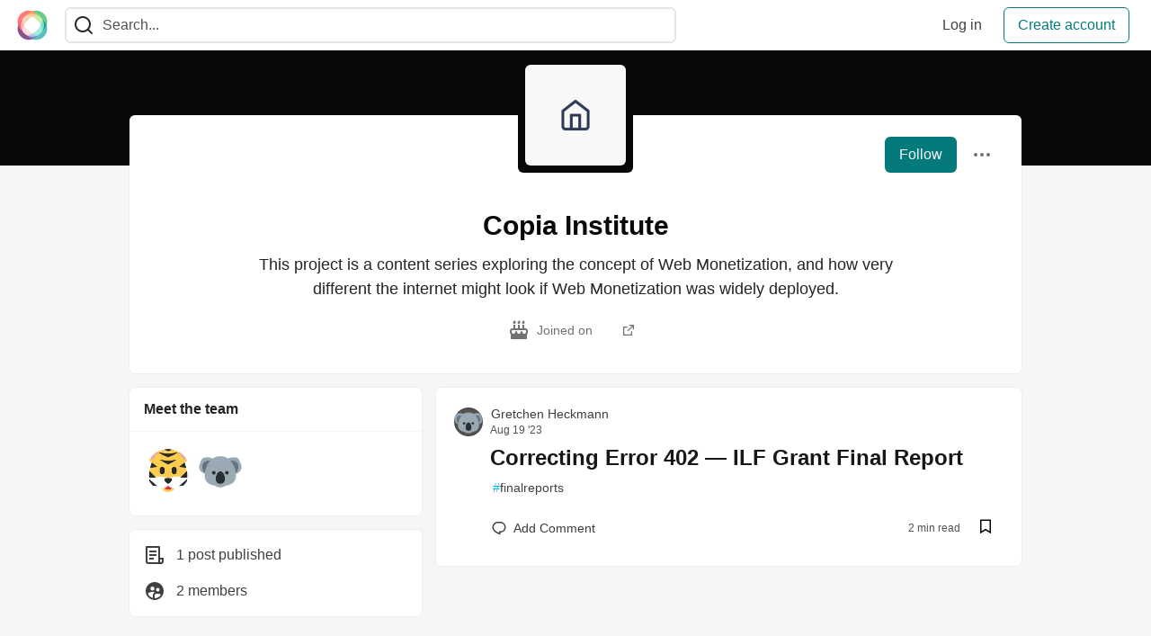

--- FILE ---
content_type: text/html; charset=utf-8
request_url: https://community.interledger.org/copia
body_size: 10164
content:
<!DOCTYPE html>
<html lang="en">
  <head>
    <meta charset="utf-8">
    <title>Copia Institute - The Interledger Community 🌱</title>
    
  <link rel="canonical" href="https://community.interledger.org/copia" />
<meta name="description" content="">


<meta property="og:type" content="website" />
<meta property="og:url" content="https://community.interledger.org/copia" />
<meta property="og:title" content="Copia Institute — The Interledger Community 🌱 Profile" />
<meta property="og:image" content="https://community.interledger.org/remoteimages/uploads/articles/a6nnsof45dotzvxpzt4c.jpg" />
<meta property="og:description" content="" />
<meta property="og:site_name" content="The Interledger Community 🌱" />
<meta name="twitter:card" content="summary_large_image">
<meta name="twitter:site" content="@@Interledger">
<meta name="twitter:creator" content="@">
<meta name="twitter:title" content="Copia Institute — The Interledger Community 🌱 Profile">
<meta name="twitter:description" content="">
<meta name="twitter:image:src" content="https://community.interledger.org/remoteimages/uploads/articles/a6nnsof45dotzvxpzt4c.jpg" />
  <link rel="alternate" type="application/rss+xml" title="The Interledger Community 🌱 RSS Feed" href="https://community.interledger.org/feed/copia" />

      <meta name="robots" content="noindex">
      <meta name="robots" content="nofollow">

      <meta name="last-updated" content="2026-01-30 16:22:22 UTC">
      <meta name="user-signed-in" content="false">
      <meta name="head-cached-at" content="1769790142">
      <meta name="environment" content="production">
      <link rel="stylesheet" href="/assets/minimal-044fc0591881caab0b36d4290b5fda0e31f8f3762e63d2e084a7ad8e34ad0f35.css" media="all" id="main-minimal-stylesheet" />
<link rel="stylesheet" href="/assets/views-c7218f14065ddf63ad3cbc57904019aca23aedfdaa05f2154e3a9c05cd3a4fd2.css" media="all" id="main-views-stylesheet" />
<link rel="stylesheet" href="/assets/crayons-f335bdef06857ba30c9cdcc3503e231d719699aa03e0e2878432f397da7326ba.css" media="all" id="main-crayons-stylesheet" />

      <script src="/assets/base-60c267b452f076a26836a213e18b0e52f232ccdca06de8b8365adbfce9326873.js" defer="defer"></script>
<script src="/assets/application-7258612fccf5d56314a6e4ad1898b4f818f474c4bb3485e302428d489a769a17.js" defer="defer"></script>
<script src="/assets/baseInitializers-2f0777a6d67046056f9f42665560ce072de3801292674358ddbad6e135c1891d.js" defer="defer"></script>
<script src="/assets/baseTracking-b6bf73e5ee66633e151e7d5b7c6bbccedfa4c59e3615be97b98c4c0f543ddae7.js" defer="defer"></script>
<script src="/assets/followButtons-a29380c2c88136b97b2b5e63e94614ff7458fc72e07cffa7b6153831c28a40d2.js" defer="defer"></script>

        <meta name="search-script" content="/assets/Search-47b78c90427318f3a0e6fb7266d267b81e2bfe6e124e47aafdb9a513670fa8bc.js">
        <script src="/assets/runtimeBanner-6218b17aedd855a9650fc3c3bfddb5977e9576e580d46753e2c57b3dd50158a3.js" defer="defer"></script>
      <meta name="viewport" content="width=device-width, initial-scale=1.0, viewport-fit=cover">
      <link rel="icon" type="image/x-icon" href="https://community.interledger.org/images/6pPTKiAzH5iiS8ZG14ZQ8o9aFwWduW5fT9wBUP4955Q/rt:fit/w:32/g:sm/mb:500000/ar:1/aHR0cHM6Ly9jb21t/dW5pdHkuaW50ZXJs/ZWRnZXIub3JnL3Jl/bW90ZWltYWdlcy91/cGxvYWRzL2FydGlj/bGVzL2E2bm5zb2Y0/NWRvdHp2eHB6dDRj/LmpwZw" />
      <link rel="apple-touch-icon" href="https://community.interledger.org/images/9oaEv3dv9Dr4HxRqbiUQimY-qyvmcP97uZLqimt1zQU/rt:fit/w:180/g:sm/q:80/mb:500000/ar:1/aHR0cHM6Ly9jb21t/dW5pdHkuaW50ZXJs/ZWRnZXIub3JnL3Jl/bW90ZWltYWdlcy91/cGxvYWRzL2FydGlj/bGVzL2E2bm5zb2Y0/NWRvdHp2eHB6dDRj/LmpwZw">
      <link rel="apple-touch-icon" sizes="152x152" href="https://community.interledger.org/images/B6UiK6ufJJ10Lt8wQK7fbDwYm9pJSSfuWem0C9qzQCY/rt:fit/w:152/g:sm/q:80/mb:500000/ar:1/aHR0cHM6Ly9jb21t/dW5pdHkuaW50ZXJs/ZWRnZXIub3JnL3Jl/bW90ZWltYWdlcy91/cGxvYWRzL2FydGlj/bGVzL2E2bm5zb2Y0/NWRvdHp2eHB6dDRj/LmpwZw">
      <link rel="apple-touch-icon" sizes="180x180" href="https://community.interledger.org/images/9oaEv3dv9Dr4HxRqbiUQimY-qyvmcP97uZLqimt1zQU/rt:fit/w:180/g:sm/q:80/mb:500000/ar:1/aHR0cHM6Ly9jb21t/dW5pdHkuaW50ZXJs/ZWRnZXIub3JnL3Jl/bW90ZWltYWdlcy91/cGxvYWRzL2FydGlj/bGVzL2E2bm5zb2Y0/NWRvdHp2eHB6dDRj/LmpwZw">
      <link rel="apple-touch-icon" sizes="167x167" href="https://community.interledger.org/images/OuKgNKV0rwxgjIho_HCWtKgjXTBDkkZSNkCSDeyPI-8/rt:fit/w:167/g:sm/q:80/mb:500000/ar:1/aHR0cHM6Ly9jb21t/dW5pdHkuaW50ZXJs/ZWRnZXIub3JnL3Jl/bW90ZWltYWdlcy91/cGxvYWRzL2FydGlj/bGVzL2E2bm5zb2Y0/NWRvdHp2eHB6dDRj/LmpwZw">
      <link href="https://community.interledger.org/images/WknqunNDFJzOYhRHudVTp4cJ48b_xYdcvJjUK5trtaE/rt:fit/w:192/g:sm/q:80/mb:500000/ar:1/aHR0cHM6Ly9jb21t/dW5pdHkuaW50ZXJs/ZWRnZXIub3JnL3Jl/bW90ZWltYWdlcy91/cGxvYWRzL2FydGlj/bGVzL2E2bm5zb2Y0/NWRvdHp2eHB6dDRj/LmpwZw" rel="icon" sizes="192x192" />
      <link href="https://community.interledger.org/images/EYln5tNYkfR67Q6eNVpHWp9xvUoN5eszBV8rtINw2hI/rt:fit/w:128/g:sm/q:80/mb:500000/ar:1/aHR0cHM6Ly9jb21t/dW5pdHkuaW50ZXJs/ZWRnZXIub3JnL3Jl/bW90ZWltYWdlcy91/cGxvYWRzL2FydGlj/bGVzL2E2bm5zb2Y0/NWRvdHp2eHB6dDRj/LmpwZw" rel="icon" sizes="128x128" />
      <meta name="apple-mobile-web-app-title" content="community.interledger.org">
      <meta name="application-name" content="community.interledger.org">
      <meta name="theme-color" content="#ffffff" media="(prefers-color-scheme: light)">
      <meta name="theme-color" content="#000000" media="(prefers-color-scheme: dark)">
      <link rel="search" href="https://community.interledger.org/open-search.xml" type="application/opensearchdescription+xml" title="The Interledger Community 🌱" />

      <meta property="forem:name" content="The Interledger Community 🌱" />
      <meta property="forem:logo" content="https://community.interledger.org/images/Tx0fCdR1ZDqe2gE0N4WB2WtCIw1rRZV_xQiTTVOBjJs/rt:fit/w:512/g:sm/q:80/mb:500000/ar:1/aHR0cHM6Ly9jb21t/dW5pdHkuaW50ZXJs/ZWRnZXIub3JnL3Jl/bW90ZWltYWdlcy91/cGxvYWRzL2FydGlj/bGVzL2E2bm5zb2Y0/NWRvdHp2eHB6dDRj/LmpwZw" />
      <meta property="forem:domain" content="community.interledger.org" />
    
  </head>
      <body
        class="sans-serif-article-body default-header"
        data-user-status="logged-out"
        data-is-root-subforem="false"
        data-side-nav-visible="false"
        data-community-name="The Interledger Community 🌱"
        data-subscription-icon="/assets/subscription-icon-805dfa7ac7dd660f07ed8d654877270825b07a92a03841aa99a1093bd00431b2.png"
        data-locale="en"
        data-honeybadger-key="f22a4383"
        data-deployed-at="2025-12-22T17:07:36Z"
        data-latest-commit-id="c8e33459d48fe8733d09b599b8a75d0209083b53"
        data-ga-tracking=""
        data-cookie-banner-user-context="off"
        data-cookie-banner-platform-context="off"
        data-algolia-id=""
        data-algolia-search-key=""
        data-algolia-display="false"
        data-dynamic-url-component="bb"
        data-ga4-tracking-id="">
        
        <script>
          if (navigator.userAgent === 'ForemWebView/1' || window.frameElement) {
            document.body.classList.add("hidden-shell");
          }
        </script>

        <link rel="stylesheet" href="/assets/minimal-044fc0591881caab0b36d4290b5fda0e31f8f3762e63d2e084a7ad8e34ad0f35.css" media="all" id="secondary-minimal-stylesheet" />
<link rel="stylesheet" href="/assets/views-c7218f14065ddf63ad3cbc57904019aca23aedfdaa05f2154e3a9c05cd3a4fd2.css" media="all" id="secondary-views-stylesheet" />
<link rel="stylesheet" href="/assets/crayons-f335bdef06857ba30c9cdcc3503e231d719699aa03e0e2878432f397da7326ba.css" media="all" id="secondary-crayons-stylesheet" />

        <div id="body-styles">
          <style>
            :root {
              --accent-brand-lighter-rgb: 5, 165, 167;
              --accent-brand-rgb: 4, 122, 124;
              --accent-brand-darker-rgb: 3, 98, 99;
            }
          </style>
        </div>
        <div id="audiocontent" data-podcast="">
          
        </div>
        <div class="navigation-progress" id="navigation-progress"></div>

<header id="topbar" class="crayons-header topbar print-hidden">
  <span id="route-change-target" tabindex="-1"></span>
  <a href="#main-content" class="skip-content-link">Skip to content</a>
  <div class="crayons-header__container">
    <span class="inline-block m:hidden ">
      <button class="c-btn c-btn--icon-alone js-hamburger-trigger mx-2">
        <svg xmlns="http://www.w3.org/2000/svg" width="24" height="24" viewBox="0 0 24 24" role="img" aria-labelledby="a1p8dlf0ulalru3kip87byvfqebcelna" class="crayons-icon"><title id="a1p8dlf0ulalru3kip87byvfqebcelna">Navigation menu</title>
    <path d="M3 4h18v2H3V4zm0 7h18v2H3v-2zm0 7h18v2H3v-2z"></path>
</svg>

      </button>
    </span>
    <a href="/" class="site-logo" aria-label="The Interledger Community 🌱 Home" >
    <img class="site-logo__img"
         src="https://community.interledger.org/remoteimages/uploads/logos/resized_logo_jB7jXvKJpzlIMbXWcZ4n.jpg"
         style=""
         alt="The Interledger Community 🌱">
</a>


    <div class="crayons-header--search js-search-form" id="header-search">
      <form accept-charset="UTF-8" method="get" action="/search" role="search">
        <div class="crayons-fields crayons-fields--horizontal">
          <div class="crayons-field flex-1 relative">
            <input id="search-input" class="crayons-header--search-input crayons-textfield js-search-input" type="text" id="nav-search" name="q" placeholder="Search..." autocomplete="off" />
            <button type="submit" aria-label="Search" class="c-btn c-btn--icon-alone absolute inset-px right-auto mt-0 py-0">
              <svg xmlns="http://www.w3.org/2000/svg" width="24" height="24" viewBox="0 0 24 24" role="img" aria-labelledby="a3x8jn7m6pd0imbwsazjr4n30s2b96ww" aria-hidden="true" class="crayons-icon"><title id="a3x8jn7m6pd0imbwsazjr4n30s2b96ww">Search</title>
    <path d="M18.031 16.617l4.283 4.282-1.415 1.415-4.282-4.283A8.96 8.96 0 0111 20c-4.968 0-9-4.032-9-9s4.032-9 9-9 9 4.032 9 9a8.96 8.96 0 01-1.969 5.617zm-2.006-.742A6.977 6.977 0 0018 11c0-3.868-3.133-7-7-7-3.868 0-7 3.132-7 7 0 3.867 3.132 7 7 7a6.977 6.977 0 004.875-1.975l.15-.15z"></path>
</svg>

            </button>

            <a class="crayons-header--search-brand-indicator" href="https://www.algolia.com/developers/?utm_source=devto&utm_medium=referral" target="_blank" rel="noopener noreferrer">
            </a>
          </div>
        </div>
      </form>
    </div>

    <div class="flex items-center h-100 ml-auto">
        <div class="flex" id="authentication-top-nav-actions">
          <span class="hidden m:block">
            <a href="/enter" class="c-link c-link--block mr-2 whitespace-nowrap ml-auto" data-no-instant>
              Log in
            </a>
          </span>

          <a href="/enter?state=new-user" data-tracking-id="ca_top_nav" data-tracking-source="top_navbar" class="c-cta c-cta--branded whitespace-nowrap mr-2" data-no-instant>
            Create account
          </a>
        </div>
    </div>
  </div>
</header>

<div class="hamburger">
  <div class="hamburger__content">
    <header class="hamburger__content__header">
      <h2 class="fs-l fw-bold flex-1 break-word lh-tight">The Interledger Community 🌱</h2>

      <button class="c-btn c-btn--icon-alone js-hamburger-trigger shrink-0" aria-label="Close">
        <svg xmlns="http://www.w3.org/2000/svg" width="24" height="24" viewBox="0 0 24 24" role="img" aria-labelledby="aeg8tehbkkj0bkfab68rol9nr457uanx" aria-hidden="true" class="crayons-icon c-btn__icon"><title id="aeg8tehbkkj0bkfab68rol9nr457uanx">Close</title><path d="M12 10.586l4.95-4.95 1.414 1.414-4.95 4.95 4.95 4.95-1.414 1.414-4.95-4.95-4.95 4.95-1.414-1.414 4.95-4.95-4.95-4.95L7.05 5.636l4.95 4.95z"></path></svg>

      </button>
    </header>

    <div class="p-2 js-navigation-links-container" id="authentication-hamburger-actions">
    </div>
  </div>
  <div class="hamburger__overlay js-hamburger-trigger"></div>
</div>


        <div id="active-broadcast" class="broadcast-wrapper"></div>
<div id="page-content" class="wrapper stories stories-index" data-current-page="stories-index">
  <div id="page-content-inner" data-internal-nav="false">
    <div id="page-route-change" class="screen-reader-only" aria-live="polite" aria-atomic="true"></div>

    
  <script type="application/ld+json">
    {"@context":"http://schema.org","@type":"Organization","mainEntityOfPage":{"@type":"WebPage","@id":"https://community.interledger.org/copia"},"url":"https://community.interledger.org/copia","image":"https://community.interledger.org/images/bNcoUOKygw_25d8M3UzMc6_8gBi6FpIZn07RPzaDejU/rs:fill:320:320/g:sm/mb:500000/ar:1/aHR0cHM6Ly9jb21t/dW5pdHkuaW50ZXJs/ZWRnZXIub3JnL3Jl/bW90ZWltYWdlcy91/cGxvYWRzL29yZ2Fu/aXphdGlvbi9wcm9m/aWxlX2ltYWdlLzE3/My9kZWJkMzM4My1i/ZmZlLTRkZTAtYmM5/YS1kZGZlYWQ4Mjcx/MTIucG5n","name":"Copia Institute","description":"This project is a content series exploring the concept of Web Monetization, and how very different the internet might look if Web Monetization was widely deployed."}
  </script>
<style>
  :root {
    --profile-brand-color: #090909;
  }
</style>
<div class="brand-bg">
  <div class="crayons-layout crayons-layout--limited-l pt-7 m:pt-9">
    <header class="profile-header crayons-card mt-2">
      <div class="relative profile-header__top">
        <span class="crayons-logo crayons-logo--3xl">
          <img src="https://community.interledger.org/images/bNcoUOKygw_25d8M3UzMc6_8gBi6FpIZn07RPzaDejU/rs:fill:320:320/g:sm/mb:500000/ar:1/aHR0cHM6Ly9jb21t/dW5pdHkuaW50ZXJs/ZWRnZXIub3JnL3Jl/bW90ZWltYWdlcy91/cGxvYWRzL29yZ2Fu/aXphdGlvbi9wcm9m/aWxlX2ltYWdlLzE3/My9kZWJkMzM4My1i/ZmZlLTRkZTAtYmM5/YS1kZGZlYWQ4Mjcx/MTIucG5n" alt="Copia Institute logo" width="128" height="128" title="Copia Institute profile picture" class="crayons-logo__image">
        </span>

        <div class="profile-header__actions">
          <button
            id="user-follow-butt"
            class="crayons-btn whitespace-nowrap follow-action-button"
            data-info='{&quot;id&quot;:173,&quot;className&quot;:&quot;Organization&quot;,&quot;name&quot;:&quot;Copia Institute&quot;}'>
            Follow
          </button>
          <div class="profile-dropdown ml-2 s:relative" data-organizationname="Copia Institute">
              <button id="organization-profile-dropdown" aria-expanded="false" aria-controls="organization-profile-dropdownmenu" aria-haspopup="true" class="crayons-btn crayons-btn--ghost-dimmed crayons-btn--icon">
                <svg xmlns="http://www.w3.org/2000/svg" width="24" height="24" role="img" aria-labelledby="ariiong29hejmbsbn5jhu8xnc5kp7nt1" class="crayons-icon dropdown-icon"><title id="ariiong29hejmbsbn5jhu8xnc5kp7nt1">Organization actions</title><path fill-rule="evenodd" clip-rule="evenodd" d="M7 12a2 2 0 11-4 0 2 2 0 014 0zm7 0a2 2 0 11-4 0 2 2 0 014 0zm5 2a2 2 0 100-4 2 2 0 000 4z"></path></svg>

              </button>

              <div id="organization-profile-dropdownmenu" class="crayons-dropdown left-2 right-2 s:right-0 s:left-auto top-100 mt-1">
                <span class="report-abuse-link-wrapper" data-path="/report-abuse?url=https://community.interledger.org/copia"></span>
              </div>
            </div>
        </div>
      </div>

      <div class="profile-header__details">
        <h1 class="crayons-title fw-heavy mb-2">Copia Institute</h1>
        <p class="fs-base m:fs-l color-base-90 mb-4 mx-auto max-w-100 m:max-w-75">This project is a content series exploring the concept of Web Monetization, and how very different the internet might look if Web Monetization was widely deployed.</p>

        <div class="profile-header__meta">

          <span class="profile-header__meta__item">
            <svg xmlns="http://www.w3.org/2000/svg" width="24" height="24" viewBox="0 0 24 24" role="img" aria-labelledby="a8jhyiajlnjgs6vsnltnnlqpgp3izzmp" class="crayons-icon mr-2 shrink-0"><title id="a8jhyiajlnjgs6vsnltnnlqpgp3izzmp">Joined</title>
    <path d="M8 6v3.999h3V6h2v3.999h3V6h2v3.999L19 10a3 3 0 012.995 2.824L22 13v1c0 1.014-.377 1.94-.999 2.645L21 21a1 1 0 01-1 1H4a1 1 0 01-1-1v-4.36a4.025 4.025 0 01-.972-2.182l-.022-.253L2 14v-1a3 3 0 012.824-2.995L5 10l1-.001V6h2zm11 6H5a1 1 0 00-.993.883L4 13v.971l.003.147a2 2 0 003.303 1.4c.363-.312.602-.744.674-1.218l.015-.153.005-.176c.036-1.248 1.827-1.293 1.989-.134l.01.134.004.147a2 2 0 003.992.031l.012-.282c.124-1.156 1.862-1.156 1.986 0l.012.282a2 2 0 003.99 0L20 14v-1a1 1 0 00-.883-.993L19 12zM7 1c1.32.871 1.663 2.088 1.449 2.888a1.5 1.5 0 11-2.898-.776C5.85 2.002 7 2.5 7 1zm5 0c1.32.871 1.663 2.088 1.449 2.888a1.5 1.5 0 01-2.898-.776C10.85 2.002 12 2.5 12 1zm5 0c1.32.871 1.663 2.088 1.449 2.888a1.5 1.5 0 01-2.898-.776C15.85 2.002 17 2.5 17 1z"></path>
</svg>

            <span>
              Joined on <time datetime="2022-01-14T13:38:13Z" class="date">Jan 14, 2022</time>
            </span>
          </span>

          <span class="profile-header__meta__item -ml-1">
              <a href="https://community.webmonetizaion.org/copia" target="_blank" rel="noopener nofollow me" class="px-1 align-middle inline-block">
                <svg xmlns="http://www.w3.org/2000/svg" width="24" height="24" viewBox="0 0 24 24" role="img" aria-labelledby="amh5dweup4uv269zwwr89bzcpn774doy" class="crayons-icon"><title id="amh5dweup4uv269zwwr89bzcpn774doy">External link icon</title><path d="M10.667 8v1.333H7.333v7.334h7.334v-3.334H16v4a.666.666 0 01-.667.667H6.667A.666.666 0 016 17.333V8.667A.667.667 0 016.667 8h4zM18 6v5.333h-1.333V8.275l-5.196 5.196-.942-.942 5.194-5.196h-3.056V6H18z"></path></svg>

              </a>
          </span>
        </div>
      </div>

      

    </header>
  </div>
</div>

<script src="/assets/organizationDropdown-46e04980185303c725c1c43c4bc4d3932159b9568b733580e5ace1662d9f22a8.js" defer="defer"></script>
<div
  class="crayons-layout crayons-layout--limited-l crayons-layout--2-cols crayons-layout--2-cols--1-2 pt-4 m:pt-0"
  id="index-container"
  data-params="{&quot;organization_id&quot;:173,&quot;username&quot;:&quot;copia&quot;,&quot;sort_by&quot;:&quot;published_at&quot;,&quot;sort_direction&quot;:&quot;desc&quot;}" data-which=""
  data-feed="base-feed"
  data-articles-since="">

  <div class="crayons-layout__sidebar-left crayons-layout__content">
    <div id="sidebar-left" class="m:gap-4 hidden m:grid js-user-info">
    <div class="crayons-card crayons-card--secondary org-sidebar-widget">
      <header class="crayons-card__header">
        <h3 class="crayons-subtitle-3">
          Meet the team
        </h3>
      </header>
      <div class="org-sidebar-widget-body">
          <div class="org-sidebar-widget-user-pic">
            <a href="/mmasnick">
              <img src="https://community.interledger.org/images/NuiuZ00A-w-QMH3WoRwsAACqQh18BJdWApiCO7lWXPQ/rs:fill:90:90/g:sm/mb:500000/ar:1/aHR0cHM6Ly9jb21t/dW5pdHkuaW50ZXJs/ZWRnZXIub3JnL3Jl/bW90ZWltYWdlcy91/cGxvYWRzL3VzZXIv/cHJvZmlsZV9pbWFn/ZS85NTIvMGJjM2I0/NTUtMzU0YS00MzM4/LWEwOGYtM2M3M2Y5/M2YzNzBjLnBuZw" alt="mmasnick profile image" loading="lazy" />
            </a>
          </div>
          <div class="org-sidebar-widget-user-pic">
            <a href="/gretchen_729">
              <img src="https://community.interledger.org/images/qkQ2DV1uY7ORT7B5j5PuWi9jk_hdW3324hrCo4I3TYE/rs:fill:90:90/g:sm/mb:500000/ar:1/aHR0cHM6Ly9jb21t/dW5pdHkuaW50ZXJs/ZWRnZXIub3JnL3Jl/bW90ZWltYWdlcy91/cGxvYWRzL3VzZXIv/cHJvZmlsZV9pbWFn/ZS8yODE5L2EwMDJk/YjJjLTA0NTAtNDU1/Yi04NmU1LTQzNDI1/OWRjMjk2MS5wbmc" alt="gretchen_729 profile image" loading="lazy" />
            </a>
          </div>
      </div>
    </div>
    <div class="crayons-card crayons-card--secondary p-4">
      <div class="flex items-center mb-4">
        <svg xmlns="http://www.w3.org/2000/svg" width="24" height="24" viewBox="0 0 24 24" role="img" aria-labelledby="asuxvkssd1ymrpbu8y3obf6yhvbw3jln" class="crayons-icon mr-3 color-base"><title id="asuxvkssd1ymrpbu8y3obf6yhvbw3jln">Post</title>
    <path d="M19 22H5a3 3 0 01-3-3V3a1 1 0 011-1h14a1 1 0 011 1v12h4v4a3 3 0 01-3 3zm-1-5v2a1 1 0 002 0v-2h-2zm-2 3V4H4v15a1 1 0 001 1h11zM6 7h8v2H6V7zm0 4h8v2H6v-2zm0 4h5v2H6v-2z"></path>
</svg>

        1 post published
      </div>
      <div class="flex items-center">
        <svg xmlns="http://www.w3.org/2000/svg" width="24" height="24" viewBox="0 0 24 24" role="img" aria-labelledby="a4s7ne3s5ji8egvzprcq0s1wh8gvd663" class="crayons-icon mr-3 color-base"><title id="a4s7ne3s5ji8egvzprcq0s1wh8gvd663">Member</title>
    <path d="M10 19.748V16.4c0-1.283.995-2.292 2.467-2.868A8.482 8.482 0 0 0 9.5 13c-1.89 0-3.636.617-5.047 1.66A8.018 8.018 0 0 0 10 19.748Zm8.88-3.662C18.485 15.553 17.17 15 15.5 15c-2.006 0-3.5.797-3.5 1.4V20a7.995 7.995 0 0 0 6.88-3.914ZM9.55 11.5a2.25 2.25 0 1 0 0-4.5 2.25 2.25 0 0 0 0 4.5Zm5.95 1a2 2 0 1 0 0-4 2 2 0 0 0 0 4ZM12 22C6.477 22 2 17.523 2 12S6.477 2 12 2s10 4.477 10 10-4.477 10-10 10Z"></path>
</svg>

        2 members
      </div>
    </div>
</div>

  </div>

   <main class="crayons-layout__content articles-list" id="articles-list">
    <div class="substories" id="substories">
        <div id="organization-article-index"></div>
<div class="crayons-story " data-feed-content-id="5291" data-content-user-id="2819">
  <a href="https://community.interledger.org/copia/correcting-error-402-ilf-grant-final-report-4edl" aria-labelledby="article-link-5291" class="crayons-story__hidden-navigation-link">Correcting Error 402 — ILF Grant Final Report</a>


  <div class="crayons-story__body crayons-story__body-full_post">
    <div class="crayons-story__top">
      <div class="crayons-story__meta">
        <div class="crayons-story__author-pic">

          <a href="/gretchen_729" class="crayons-avatar  crayons-avatar--l  ">
            <img src="https://community.interledger.org/images/qkQ2DV1uY7ORT7B5j5PuWi9jk_hdW3324hrCo4I3TYE/rs:fill:90:90/g:sm/mb:500000/ar:1/aHR0cHM6Ly9jb21t/dW5pdHkuaW50ZXJs/ZWRnZXIub3JnL3Jl/bW90ZWltYWdlcy91/cGxvYWRzL3VzZXIv/cHJvZmlsZV9pbWFn/ZS8yODE5L2EwMDJk/YjJjLTA0NTAtNDU1/Yi04NmU1LTQzNDI1/OWRjMjk2MS5wbmc" alt="gretchen_729 profile" class="crayons-avatar__image" loading="lazy" />
          </a>
        </div>
        <div>
          <div>
            <a href="/gretchen_729" class="crayons-story__secondary fw-medium m:hidden">
              Gretchen Heckmann
            </a>
            <div class="profile-preview-card relative mb-4 s:mb-0 fw-medium hidden m:inline-block">
              <button id="story-author-preview-trigger-5291" aria-controls="story-author-preview-content-5291" class="profile-preview-card__trigger fs-s p-1 -ml-1 -my-2 crayons-btn crayons-btn--ghost" aria-label="Gretchen Heckmann profile details">
                Gretchen Heckmann
                
              </button>
              <div
                id="story-author-preview-content-5291"
                class="profile-preview-card__content crayons-dropdown branded-7 p-4 pt-0"
                style="border-top-color: var(--card-color);"
                data-repositioning-dropdown="true"
                data-testid="profile-preview-card">
                <div class="gap-4 grid">
                  <div class="-mt-4">
                    <a href="/gretchen_729" class="flex">
                      <span class="crayons-avatar crayons-avatar--xl mr-2 shrink-0">
                        <img
                          src="https://community.interledger.org/images/qkQ2DV1uY7ORT7B5j5PuWi9jk_hdW3324hrCo4I3TYE/rs:fill:90:90/g:sm/mb:500000/ar:1/aHR0cHM6Ly9jb21t/dW5pdHkuaW50ZXJs/ZWRnZXIub3JnL3Jl/bW90ZWltYWdlcy91/cGxvYWRzL3VzZXIv/cHJvZmlsZV9pbWFn/ZS8yODE5L2EwMDJk/YjJjLTA0NTAtNDU1/Yi04NmU1LTQzNDI1/OWRjMjk2MS5wbmc"
                          class="crayons-avatar__image"
                          alt=""
                          loading="lazy" />
                      </span>
                      <span class="crayons-link crayons-subtitle-2 mt-5">Gretchen Heckmann</span>
                    </a>
                  </div>
                  <div class="print-hidden">
                    <button
                      class="crayons-btn follow-action-button whitespace-nowrap follow-user w-100"
                      data-info='{&quot;style&quot;:&quot;full&quot;,&quot;id&quot;:2819,&quot;className&quot;:&quot;User&quot;,&quot;name&quot;:&quot;Gretchen Heckmann&quot;}'>
                      Follow
                    </button>
                  </div>
                  <div
                    class="author-preview-metadata-container"
                    data-author-id="2819"></div>
                </div>
              </div>
            </div>

          </div>
          <a href="https://community.interledger.org/copia/correcting-error-402-ilf-grant-final-report-4edl" class="crayons-story__tertiary fs-xs"><time datetime="2023-08-19T00:36:42Z">Aug 19 &#39;23</time><span class="time-ago-indicator-initial-placeholder" data-seconds="1692405402"></span></a>
        </div>
      </div>

    </div>

    <div class="crayons-story__indention">
      <h2 class="crayons-story__title crayons-story__title-full_post">
        <a href="https://community.interledger.org/copia/correcting-error-402-ilf-grant-final-report-4edl" data-preload-image="" id="article-link-5291">
          Correcting Error 402 — ILF Grant Final Report
        </a>
      </h2>
        <div class="crayons-story__tags">
            <a class="crayons-tag  crayons-tag--monochrome " style="
        --tag-bg: rgba(18, 185, 232, 0.10);
        --tag-prefix: #12b9e8;
        --tag-bg-hover: rgba(18, 185, 232, 0.10);
        --tag-prefix-hover: #12b9e8;
      " href="/t/finalreports"><span class="crayons-tag__prefix">#</span>finalreports</a>
        </div>
      <div class="crayons-story__bottom">
        <div class="crayons-story__details">
            <a href="https://community.interledger.org/copia/correcting-error-402-ilf-grant-final-report-4edl#comments" class="crayons-btn crayons-btn--s crayons-btn--ghost crayons-btn--icon-left flex items-center" aria-label="Add a comment to post - Correcting Error 402 — ILF Grant Final Report">
              <svg xmlns="http://www.w3.org/2000/svg" width="24" height="24" role="img" aria-labelledby="af9k6h0ztmvyw033svz6fsopk5dfrs7z" class="crayons-icon"><title id="af9k6h0ztmvyw033svz6fsopk5dfrs7z">Comments</title><path d="M10.5 5h3a6 6 0 110 12v2.625c-3.75-1.5-9-3.75-9-8.625a6 6 0 016-6zM12 15.5h1.5a4.501 4.501 0 001.722-8.657A4.5 4.5 0 0013.5 6.5h-3A4.5 4.5 0 006 11c0 2.707 1.846 4.475 6 6.36V15.5z"></path></svg>

              <span class="hidden s:inline">Add Comment</span>
            </a>
        </div>
        <div class="crayons-story__save">
          <small class="crayons-story__tertiary fs-xs mr-2">
            2 min read
          </small>
            <button
              type="button"
              id="article-save-button-5291"
              class="c-btn c-btn--icon-alone bookmark-button"
              data-reactable-id="5291"
              data-article-author-id="2819"
              aria-label="Save post Correcting Error 402 — ILF Grant Final Report to reading list"
              title="Save post Correcting Error 402 — ILF Grant Final Report to reading list">
              <span class="bm-initial">
                <svg xmlns="http://www.w3.org/2000/svg" width="24" height="24" aria-hidden="true"><path d="M6.75 4.5h10.5a.75.75 0 01.75.75v14.357a.375.375 0 01-.575.318L12 16.523l-5.426 3.401A.375.375 0 016 19.607V5.25a.75.75 0 01.75-.75zM16.5 6h-9v11.574l4.5-2.82 4.5 2.82V6z"></path></svg>

              </span>
              <span class="bm-success">
                <svg xmlns="http://www.w3.org/2000/svg" width="24" height="24" aria-hidden="true"><path d="M6.75 4.5h10.5a.75.75 0 01.75.75v14.357a.375.375 0 01-.575.318L12 16.523l-5.426 3.401A.375.375 0 016 19.607V5.25a.75.75 0 01.75-.75z"></path></svg>

              </span>
            </button>
        </div>
      </div>
    </div>
  </div>
</div>

<div class="single-article-small-pic" id="article-index-hidden-div" style="display:none"></div>

    </div>
    <div class="loading-articles" id="loading-articles">
      loading...
    </div>
  </main>
</div>

<script src="/assets/storiesList-b9c50cbd898a3a64258a3a49db1c531651b0a4a11937be35ed4651111802b5b5.js" defer="defer"></script>
<script src="/assets/hideBookmarkButtons-a5d5527593e7fcba1cba72db457b57f49f94bf2266c62db454b2c8a00e751d33.js" defer="defer"></script>
<script src="/assets/localizeArticleDates-70147c5c6bfe350b42e020ebb2a3dd37419d83978982b5a67b6389119bf162ac.js" defer="defer"></script>

    <div id="runtime-banner-container"></div>
    <div id="i18n-translations" data-translations="{&quot;en&quot;:{&quot;core&quot;:{&quot;add_comment&quot;:&quot;Add comment&quot;,&quot;beta&quot;:&quot;beta&quot;,&quot;comment&quot;:&quot;Comment&quot;,&quot;copy_link&quot;:&quot;Copy link&quot;,&quot;edit_profile&quot;:&quot;Edit profile&quot;,&quot;follow&quot;:&quot;Follow&quot;,&quot;follow_back&quot;:&quot;Follow back&quot;,&quot;following&quot;:&quot;Following&quot;,&quot;like&quot;:&quot;Like&quot;,&quot;loading&quot;:&quot;loading...&quot;,&quot;reaction&quot;:&quot;Reaction&quot;,&quot;report_abuse&quot;:&quot;Report abuse&quot;,&quot;search&quot;:&quot;Search&quot;,&quot;success_settings&quot;:&quot;Successfully updated settings.&quot;,&quot;search_placeholder&quot;:&quot;Search...&quot;,&quot;search_find_related_posts&quot;:&quot;Find related posts...&quot;,&quot;search_powered_by&quot;:&quot;Powered by Algolia&quot;,&quot;search_submit_search&quot;:&quot;Submit search for advanced filtering.&quot;,&quot;search_displaying_recommendations&quot;:&quot;Displaying Algolia Recommendations — Start typing to search&quot;,&quot;article_form_save_changes&quot;:&quot;Save changes&quot;,&quot;article_form_schedule&quot;:&quot;Schedule&quot;,&quot;article_form_publish&quot;:&quot;Publish&quot;,&quot;article_form_loading_preview&quot;:&quot;Loading preview&quot;,&quot;article_form_preview_loaded&quot;:&quot;Preview loaded&quot;,&quot;comments_preview&quot;:&quot;Preview&quot;,&quot;comments_continue_editing&quot;:&quot;Continue editing&quot;,&quot;survey_enter_response&quot;:&quot;Enter your response here...&quot;,&quot;survey_thank_you_response&quot;:&quot;Thank you for your response.&quot;,&quot;survey_thank_you_completing&quot;:&quot;Thank you for completing the survey!&quot;,&quot;dashboard_analytics_readers&quot;:&quot;Readers&quot;,&quot;dashboard_analytics_comments&quot;:&quot;Comments&quot;,&quot;dashboard_analytics_reactions&quot;:&quot;Reactions&quot;,&quot;stats_by&quot;:&quot;by&quot;,&quot;editor_new_title&quot;:&quot;New post title here...&quot;,&quot;editor_body_placeholder&quot;:&quot;Write your post content here...&quot;,&quot;tags_field_label&quot;:&quot;Add up to 4 tags&quot;,&quot;tags_field_placeholder&quot;:&quot;Add up to 4 tags...&quot;,&quot;counted_organization&quot;:{&quot;one&quot;:&quot;%{count} organization&quot;,&quot;other&quot;:&quot;%{count} organizations&quot;},&quot;counted_user&quot;:{&quot;one&quot;:&quot;%{count} person&quot;,&quot;other&quot;:&quot;%{count} people&quot;},&quot;not_following&quot;:&quot;You&#39;re not following anyone&quot;,&quot;following_everyone&quot;:&quot;You&#39;re following %{details} (everyone)&quot;,&quot;you_are_following&quot;:&quot;You&#39;re following&quot;,&quot;and&quot;:&quot;and&quot;}}}"></div>
  </div>
</div>
    

<footer id="footer" class="crayons-footer print-hidden">
  <div id="footer-container" class="crayons-footer__container">



    <p class="fs-s crayons-footer__description">
      <a class="c-link c-link--branded fw-medium" aria-label="The Interledger Community 🌱 Home" href="/">The Interledger Community 🌱</a> — A place to discuss all things Interledger
    </p>

    <ul class="footer__nav-links flex gap-2 justify-center flex-wrap fs-s p-0" style="" />
        <li class="footer__nav-link flex items-center">
    <a href="https://interledger.org">
      Interledger Foundation 
    </a>
    <span class="dot ml-2"></span>
  </li>
  <li class="footer__nav-link flex items-center">
    <a href="https://www.linkedin.com/company/43256442/admin/dashboard/">
      Interledger LinkedIn
    </a>
    <span class="dot ml-2"></span>
  </li>
  <li class="footer__nav-link flex items-center">
    <a href="https://github.com/interledger">
      Interledger Github
    </a>
    <span class="dot ml-2"></span>
  </li>
  <li class="footer__nav-link flex items-center">
    <a href="https://communityinviter.com/apps/interledger/interledger-working-groups-slack">
      Interledger Slack
    </a>
    <span class="dot ml-2"></span>
  </li>
  <li class="footer__nav-link flex items-center">
    <a href="https://interledger.org/podcast">
      Future Money Podcast
    </a>
    <span class="dot ml-2"></span>
  </li>
  <li class="footer__nav-link flex items-center">
    <a href="/participation">
      Community Participation Guidelines
    </a>
    <span class="dot ml-2"></span>
  </li>

    </ul>

    <ul class="footer__nav-links flex gap-2 justify-center flex-wrap fs-s p-0" style="" />
        <li class="footer__nav-link flex items-center">
    <a href="https://interledger.org/summit">
      Interledger Summit 
    </a>
    <span class="dot ml-2"></span>
  </li>
  <li class="footer__nav-link flex items-center">
    <a href="https://www.youtube.com/playlist?list=PLDHju0onYcAIfS_ZAXlKpIYBAfu6F2Rkp">
      Interledger Community Call 
    </a>
    <span class="dot ml-2"></span>
  </li>
  <li class="footer__nav-link flex items-center">
    <a href="/code-of-conduct">
      Code of Conduct
    </a>
    <span class="dot ml-2"></span>
  </li>
  <li class="footer__nav-link flex items-center">
    <a href="/privacy">
      Privacy Policy
    </a>
    <span class="dot ml-2"></span>
  </li>
  <li class="footer__nav-link flex items-center">
    <a href="/terms">
      Terms of Use
    </a>
    <span class="dot ml-2"></span>
  </li>

    </ul>

    <div class="fs-s">
      <p>Built on <a class="c-link c-link--branded" target="_blank" rel="noopener" href="https://www.forem.com">Forem</a> — the <a target="_blank" rel="noopener" class="c-link c-link--branded" href="https://dev.to/t/opensource">open source</a> software that powers <a target="_blank" rel="noopener" class="c-link c-link--branded" href="https://dev.to">DEV</a> and other inclusive communities.</p>
      <p>Made with love and <a target="_blank" rel="noopener" class="c-link c-link--branded" href="https://dev.to/t/rails">Ruby on Rails</a>. The Interledger Community 🌱 <span title="copyright">&copy;</span> 2020 - 2026.</p>
    </div>
  </div>
</footer>
<div id="snack-zone"></div>

    <div id="global-signup-modal" class="authentication-modal hidden">
  <div class="authentication-modal__container">
    <figure class="authentication-modal__image-container">
      <img class="authentication-modal__image" src="https://community.interledger.org/images/Zc0NVVxY_1Kc7-1CXZaLxIFCpSLK-IQsRlTptS0h5lM/rt:fit/w:190/g:sm/q:80/mb:500000/ar:1/aHR0cHM6Ly9jb21t/dW5pdHkuaW50ZXJs/ZWRnZXIub3JnL3Jl/bW90ZWltYWdlcy91/cGxvYWRzL2FydGlj/bGVzL2E2bm5zb2Y0/NWRvdHp2eHB6dDRj/LmpwZw"
        alt="The Interledger Community 🌱" loading="lazy" />
    </figure>
    <div class="authentication-modal__content">
      <p class="authentication-modal__description">
          A place to discuss all things Interledger
      </p>
    </div>
    <div class="authentication-modal__actions">
      <a href="/enter" class="crayons-btn" aria-label="Log in" data-no-instant>
        Log in
      </a>
      <a href="/enter?state=new-user" class="crayons-btn crayons-btn--ghost-brand js-global-signup-modal__create-account" aria-label="Create new account" data-no-instant>
        Create account
      </a>
    </div>
  </div>
</div>

<script src="/assets/signupModalShortcuts-0b25469b985100a01e94cbd7fccaf7f0a4d776e129aac65c766aa32cb28ab29a.js" defer="defer"></script>

    <div id="cookie-consent"></div>
  <div id="reaction-category-resources" class="hidden" aria-hidden="true">
    <img data-name="Like" data-slug="like" data-position="1" src="/assets/sparkle-heart-5f9bee3767e18deb1bb725290cb151c25234768a0e9a2bd39370c382d02920cf.svg" width="18" height="18" />
    <img data-name="Unicorn" data-slug="unicorn" data-position="2" src="/assets/multi-unicorn-b44d6f8c23cdd00964192bedc38af3e82463978aa611b4365bd33a0f1f4f3e97.svg" width="18" height="18" />
    <img data-name="Exploding Head" data-slug="exploding_head" data-position="3" src="/assets/exploding-head-daceb38d627e6ae9b730f36a1e390fca556a4289d5a41abb2c35068ad3e2c4b5.svg" width="18" height="18" />
    <img data-name="Raised Hands" data-slug="raised_hands" data-position="4" src="/assets/raised-hands-74b2099fd66a39f2d7eed9305ee0f4553df0eb7b4f11b01b6b1b499973048fe5.svg" width="18" height="18" />
    <img data-name="Fire" data-slug="fire" data-position="5" src="/assets/fire-f60e7a582391810302117f987b22a8ef04a2fe0df7e3258a5f49332df1cec71e.svg" width="18" height="18" />
</div>

  
  
  
  </body>
  </html>


--- FILE ---
content_type: application/javascript
request_url: https://community.interledger.org/assets/organizationDropdown-46e04980185303c725c1c43c4bc4d3932159b9568b733580e5ace1662d9f22a8.js
body_size: 1288
content:
(()=>{function e(){let e=document.querySelector(".profile-dropdown");if("true"===e.dataset.dropdownInitialized||!e)return;s({triggerElementId:"organization-profile-dropdown",dropdownContentId:"organization-profile-dropdownmenu"});let t=e.querySelector(".report-abuse-link-wrapper");t.innerHTML=`<a href="${t.dataset.path}" class="crayons-link crayons-link--block">Report Abuse</a>`,e.dataset.dropdownInitialized=!0}var t=Object.create,n=Object.defineProperty,o=Object.getOwnPropertyDescriptor,r=Object.getOwnPropertyNames,i=Object.getPrototypeOf,d=Object.prototype.hasOwnProperty,u=(e,t,i,u)=>{if(t&&"object"==typeof t||"function"==typeof t)for(let l of r(t))!d.call(e,l)&&l!==i&&n(e,l,{get:()=>t[l],enumerable:!(u=o(t,l))||u.enumerable});return e},l=(((e,o,r)=>{r=null!=e?t(i(e)):{},u(!o&&e&&e.__esModule?r:n(r,"default",{value:e,enumerable:!0}),e)})(((e,t)=>()=>(t||e((t={exports:{}}).exports,t),t.exports))(((e,t)=>{function n(e,t,n){function r(t){var n=g,o=y;return g=y=void 0,j=t,v=e.apply(o,n)}function i(e){return j=e,C=setTimeout(c,t),x?r(e):v}function l(e){var n=t-(e-O);return h?w(n,b-(e-j)):n}function a(e){var n=e-O;return void 0===O||n>=t||n<0||h&&e-j>=b}function c(){var e=E();if(a(e))return s(e);C=setTimeout(c,l(e))}function s(e){return C=void 0,k&&g?r(e):(g=y=void 0,v)}function p(){void 0!==C&&clearTimeout(C),j=0,g=O=y=C=void 0}function f(){return void 0===C?v:s(E())}function m(){var e=E(),n=a(e);if(g=arguments,y=this,O=e,n){if(void 0===C)return i(O);if(h)return C=setTimeout(c,t),r(O)}return void 0===C&&(C=setTimeout(c,t)),v}var g,y,b,v,C,O,j=0,x=!1,h=!1,k=!0;if("function"!=typeof e)throw new TypeError(u);return t=d(t)||0,o(n)&&(x=!!n.leading,b=(h="maxWait"in n)?I(d(n.maxWait)||0,t):b,k="trailing"in n?!!n.trailing:k),m.cancel=p,m.flush=f,m}function o(e){var t=typeof e;return!!e&&("object"==t||"function"==t)}function r(e){return!!e&&"object"==typeof e}function i(e){return"symbol"==typeof e||r(e)&&v.call(e)==a}function d(e){if("number"==typeof e)return e;if(i(e))return l;if(o(e)){var t="function"==typeof e.valueOf?e.valueOf():e;e=o(t)?t+"":t}if("string"!=typeof e)return 0===e?e:+e;e=e.replace(c,"");var n=p.test(e);return n||f.test(e)?m(e.slice(2),n?2:8):s.test(e)?l:+e}var u="Expected a function",l=NaN,a="[object Symbol]",c=/^\s+|\s+$/g,s=/^[-+]0x[0-9a-f]+$/i,p=/^0b[01]+$/i,f=/^0o[0-7]+$/i,m=parseInt,g="object"==typeof window&&window&&window.Object===Object&&window,y="object"==typeof self&&self&&self.Object===Object&&self,b=g||y||Function("return this")(),v=Object.prototype.toString,I=Math.max,w=Math.min,E=function(){return b.Date.now()};t.exports=n}))()),'button, [href], input:not([type="hidden"]), select, textarea, [tabindex="0"]'),a=({triggerElementId:e,dropdownContentId:t})=>{var n;let o=document.getElementById(t);document.getElementById(e).setAttribute("aria-expanded","true"),o.style.display="block",null==(n=o.querySelector(l))||n.focus()},c=({triggerElementId:e,dropdownContentId:t,onClose:n})=>{var o;let r=document.getElementById(t);r&&(null==(o=document.getElementById(e))||o.setAttribute("aria-expanded","false"),r.style.removeProperty("display"),null==n||n())},s=({triggerElementId:e,dropdownContentId:t,dropdownContentCloseButtonId:n,onClose:o,onOpen:r})=>{var i;let d=document.getElementById(e),u=document.getElementById(t);if(!d||!u||"true"===d.dataset.dropdownInitialized)return;d.setAttribute("aria-expanded","false"),d.setAttribute("aria-controls",t),d.setAttribute("aria-haspopup","true"),d.setAttribute("data-dropdown-initialized","true");let s=({key:n})=>{"Escape"===n?"true"===d.getAttribute("aria-expanded")&&(c({triggerElementId:e,dropdownContentId:t,onClose:f}),d.focus()):"Tab"===n&&(null!=u&&u.contains(document.activeElement)||c({triggerElementId:e,dropdownContentId:t,onClose:f}))},p=({target:n})=>{let o=document.getElementById(e);o&&n!==o&&!u.contains(n)&&!o.contains(n)&&(c({triggerElementId:e,dropdownContentId:t,onClose:f}),n.matches(l)||o.focus())},f=()=>{null==o||o(),document.removeEventListener("keyup",s),document.removeEventListener("click",p)};return d.addEventListener("click",(()=>{var n;"true"===(null==(n=document.getElementById(e))?void 0:n.getAttribute("aria-expanded"))?c({triggerElementId:e,dropdownContentId:t,onClose:f}):(a({triggerElementId:e,dropdownContentId:t}),null==r||r(),document.addEventListener("keyup",s),document.addEventListener("click",p))})),n&&(null==(i=document.getElementById(n))||i.addEventListener("click",(()=>{var n;c({triggerElementId:e,dropdownContentId:t,onClose:f}),null==(n=document.getElementById(e))||n.focus()}))),{closeDropdown:()=>{c({triggerElementId:e,dropdownContentId:t,onClose:f})}}};e()})();